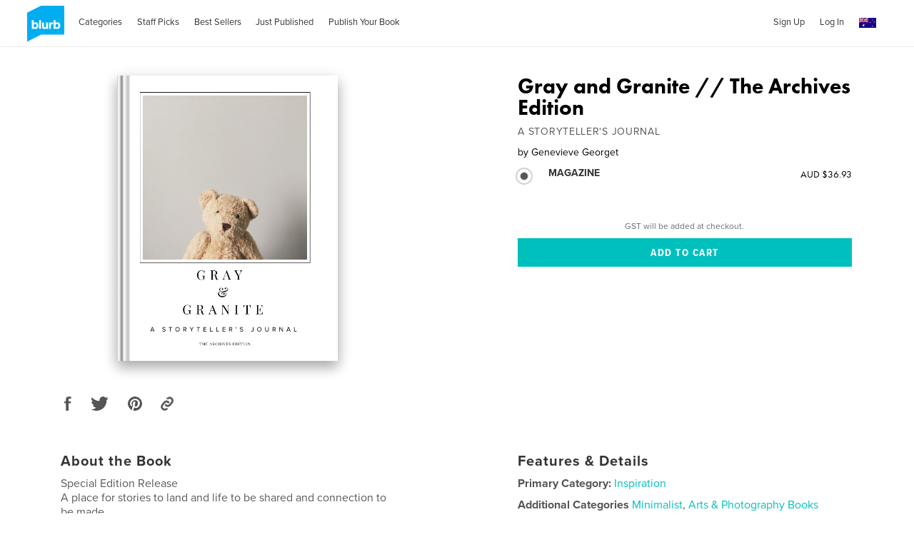

--- FILE ---
content_type: text/html; charset=utf-8
request_url: https://www.google.com/recaptcha/api2/anchor?ar=1&k=6LdYlHUUAAAAAGR0VR_KjlDMfvnnWb2XhZ4cAhOK&co=aHR0cHM6Ly9hdS5ibHVyYi5jb206NDQz&hl=en&v=N67nZn4AqZkNcbeMu4prBgzg&size=invisible&badge=inline&anchor-ms=20000&execute-ms=30000&cb=ko4cnrxywcm1
body_size: 49154
content:
<!DOCTYPE HTML><html dir="ltr" lang="en"><head><meta http-equiv="Content-Type" content="text/html; charset=UTF-8">
<meta http-equiv="X-UA-Compatible" content="IE=edge">
<title>reCAPTCHA</title>
<style type="text/css">
/* cyrillic-ext */
@font-face {
  font-family: 'Roboto';
  font-style: normal;
  font-weight: 400;
  font-stretch: 100%;
  src: url(//fonts.gstatic.com/s/roboto/v48/KFO7CnqEu92Fr1ME7kSn66aGLdTylUAMa3GUBHMdazTgWw.woff2) format('woff2');
  unicode-range: U+0460-052F, U+1C80-1C8A, U+20B4, U+2DE0-2DFF, U+A640-A69F, U+FE2E-FE2F;
}
/* cyrillic */
@font-face {
  font-family: 'Roboto';
  font-style: normal;
  font-weight: 400;
  font-stretch: 100%;
  src: url(//fonts.gstatic.com/s/roboto/v48/KFO7CnqEu92Fr1ME7kSn66aGLdTylUAMa3iUBHMdazTgWw.woff2) format('woff2');
  unicode-range: U+0301, U+0400-045F, U+0490-0491, U+04B0-04B1, U+2116;
}
/* greek-ext */
@font-face {
  font-family: 'Roboto';
  font-style: normal;
  font-weight: 400;
  font-stretch: 100%;
  src: url(//fonts.gstatic.com/s/roboto/v48/KFO7CnqEu92Fr1ME7kSn66aGLdTylUAMa3CUBHMdazTgWw.woff2) format('woff2');
  unicode-range: U+1F00-1FFF;
}
/* greek */
@font-face {
  font-family: 'Roboto';
  font-style: normal;
  font-weight: 400;
  font-stretch: 100%;
  src: url(//fonts.gstatic.com/s/roboto/v48/KFO7CnqEu92Fr1ME7kSn66aGLdTylUAMa3-UBHMdazTgWw.woff2) format('woff2');
  unicode-range: U+0370-0377, U+037A-037F, U+0384-038A, U+038C, U+038E-03A1, U+03A3-03FF;
}
/* math */
@font-face {
  font-family: 'Roboto';
  font-style: normal;
  font-weight: 400;
  font-stretch: 100%;
  src: url(//fonts.gstatic.com/s/roboto/v48/KFO7CnqEu92Fr1ME7kSn66aGLdTylUAMawCUBHMdazTgWw.woff2) format('woff2');
  unicode-range: U+0302-0303, U+0305, U+0307-0308, U+0310, U+0312, U+0315, U+031A, U+0326-0327, U+032C, U+032F-0330, U+0332-0333, U+0338, U+033A, U+0346, U+034D, U+0391-03A1, U+03A3-03A9, U+03B1-03C9, U+03D1, U+03D5-03D6, U+03F0-03F1, U+03F4-03F5, U+2016-2017, U+2034-2038, U+203C, U+2040, U+2043, U+2047, U+2050, U+2057, U+205F, U+2070-2071, U+2074-208E, U+2090-209C, U+20D0-20DC, U+20E1, U+20E5-20EF, U+2100-2112, U+2114-2115, U+2117-2121, U+2123-214F, U+2190, U+2192, U+2194-21AE, U+21B0-21E5, U+21F1-21F2, U+21F4-2211, U+2213-2214, U+2216-22FF, U+2308-230B, U+2310, U+2319, U+231C-2321, U+2336-237A, U+237C, U+2395, U+239B-23B7, U+23D0, U+23DC-23E1, U+2474-2475, U+25AF, U+25B3, U+25B7, U+25BD, U+25C1, U+25CA, U+25CC, U+25FB, U+266D-266F, U+27C0-27FF, U+2900-2AFF, U+2B0E-2B11, U+2B30-2B4C, U+2BFE, U+3030, U+FF5B, U+FF5D, U+1D400-1D7FF, U+1EE00-1EEFF;
}
/* symbols */
@font-face {
  font-family: 'Roboto';
  font-style: normal;
  font-weight: 400;
  font-stretch: 100%;
  src: url(//fonts.gstatic.com/s/roboto/v48/KFO7CnqEu92Fr1ME7kSn66aGLdTylUAMaxKUBHMdazTgWw.woff2) format('woff2');
  unicode-range: U+0001-000C, U+000E-001F, U+007F-009F, U+20DD-20E0, U+20E2-20E4, U+2150-218F, U+2190, U+2192, U+2194-2199, U+21AF, U+21E6-21F0, U+21F3, U+2218-2219, U+2299, U+22C4-22C6, U+2300-243F, U+2440-244A, U+2460-24FF, U+25A0-27BF, U+2800-28FF, U+2921-2922, U+2981, U+29BF, U+29EB, U+2B00-2BFF, U+4DC0-4DFF, U+FFF9-FFFB, U+10140-1018E, U+10190-1019C, U+101A0, U+101D0-101FD, U+102E0-102FB, U+10E60-10E7E, U+1D2C0-1D2D3, U+1D2E0-1D37F, U+1F000-1F0FF, U+1F100-1F1AD, U+1F1E6-1F1FF, U+1F30D-1F30F, U+1F315, U+1F31C, U+1F31E, U+1F320-1F32C, U+1F336, U+1F378, U+1F37D, U+1F382, U+1F393-1F39F, U+1F3A7-1F3A8, U+1F3AC-1F3AF, U+1F3C2, U+1F3C4-1F3C6, U+1F3CA-1F3CE, U+1F3D4-1F3E0, U+1F3ED, U+1F3F1-1F3F3, U+1F3F5-1F3F7, U+1F408, U+1F415, U+1F41F, U+1F426, U+1F43F, U+1F441-1F442, U+1F444, U+1F446-1F449, U+1F44C-1F44E, U+1F453, U+1F46A, U+1F47D, U+1F4A3, U+1F4B0, U+1F4B3, U+1F4B9, U+1F4BB, U+1F4BF, U+1F4C8-1F4CB, U+1F4D6, U+1F4DA, U+1F4DF, U+1F4E3-1F4E6, U+1F4EA-1F4ED, U+1F4F7, U+1F4F9-1F4FB, U+1F4FD-1F4FE, U+1F503, U+1F507-1F50B, U+1F50D, U+1F512-1F513, U+1F53E-1F54A, U+1F54F-1F5FA, U+1F610, U+1F650-1F67F, U+1F687, U+1F68D, U+1F691, U+1F694, U+1F698, U+1F6AD, U+1F6B2, U+1F6B9-1F6BA, U+1F6BC, U+1F6C6-1F6CF, U+1F6D3-1F6D7, U+1F6E0-1F6EA, U+1F6F0-1F6F3, U+1F6F7-1F6FC, U+1F700-1F7FF, U+1F800-1F80B, U+1F810-1F847, U+1F850-1F859, U+1F860-1F887, U+1F890-1F8AD, U+1F8B0-1F8BB, U+1F8C0-1F8C1, U+1F900-1F90B, U+1F93B, U+1F946, U+1F984, U+1F996, U+1F9E9, U+1FA00-1FA6F, U+1FA70-1FA7C, U+1FA80-1FA89, U+1FA8F-1FAC6, U+1FACE-1FADC, U+1FADF-1FAE9, U+1FAF0-1FAF8, U+1FB00-1FBFF;
}
/* vietnamese */
@font-face {
  font-family: 'Roboto';
  font-style: normal;
  font-weight: 400;
  font-stretch: 100%;
  src: url(//fonts.gstatic.com/s/roboto/v48/KFO7CnqEu92Fr1ME7kSn66aGLdTylUAMa3OUBHMdazTgWw.woff2) format('woff2');
  unicode-range: U+0102-0103, U+0110-0111, U+0128-0129, U+0168-0169, U+01A0-01A1, U+01AF-01B0, U+0300-0301, U+0303-0304, U+0308-0309, U+0323, U+0329, U+1EA0-1EF9, U+20AB;
}
/* latin-ext */
@font-face {
  font-family: 'Roboto';
  font-style: normal;
  font-weight: 400;
  font-stretch: 100%;
  src: url(//fonts.gstatic.com/s/roboto/v48/KFO7CnqEu92Fr1ME7kSn66aGLdTylUAMa3KUBHMdazTgWw.woff2) format('woff2');
  unicode-range: U+0100-02BA, U+02BD-02C5, U+02C7-02CC, U+02CE-02D7, U+02DD-02FF, U+0304, U+0308, U+0329, U+1D00-1DBF, U+1E00-1E9F, U+1EF2-1EFF, U+2020, U+20A0-20AB, U+20AD-20C0, U+2113, U+2C60-2C7F, U+A720-A7FF;
}
/* latin */
@font-face {
  font-family: 'Roboto';
  font-style: normal;
  font-weight: 400;
  font-stretch: 100%;
  src: url(//fonts.gstatic.com/s/roboto/v48/KFO7CnqEu92Fr1ME7kSn66aGLdTylUAMa3yUBHMdazQ.woff2) format('woff2');
  unicode-range: U+0000-00FF, U+0131, U+0152-0153, U+02BB-02BC, U+02C6, U+02DA, U+02DC, U+0304, U+0308, U+0329, U+2000-206F, U+20AC, U+2122, U+2191, U+2193, U+2212, U+2215, U+FEFF, U+FFFD;
}
/* cyrillic-ext */
@font-face {
  font-family: 'Roboto';
  font-style: normal;
  font-weight: 500;
  font-stretch: 100%;
  src: url(//fonts.gstatic.com/s/roboto/v48/KFO7CnqEu92Fr1ME7kSn66aGLdTylUAMa3GUBHMdazTgWw.woff2) format('woff2');
  unicode-range: U+0460-052F, U+1C80-1C8A, U+20B4, U+2DE0-2DFF, U+A640-A69F, U+FE2E-FE2F;
}
/* cyrillic */
@font-face {
  font-family: 'Roboto';
  font-style: normal;
  font-weight: 500;
  font-stretch: 100%;
  src: url(//fonts.gstatic.com/s/roboto/v48/KFO7CnqEu92Fr1ME7kSn66aGLdTylUAMa3iUBHMdazTgWw.woff2) format('woff2');
  unicode-range: U+0301, U+0400-045F, U+0490-0491, U+04B0-04B1, U+2116;
}
/* greek-ext */
@font-face {
  font-family: 'Roboto';
  font-style: normal;
  font-weight: 500;
  font-stretch: 100%;
  src: url(//fonts.gstatic.com/s/roboto/v48/KFO7CnqEu92Fr1ME7kSn66aGLdTylUAMa3CUBHMdazTgWw.woff2) format('woff2');
  unicode-range: U+1F00-1FFF;
}
/* greek */
@font-face {
  font-family: 'Roboto';
  font-style: normal;
  font-weight: 500;
  font-stretch: 100%;
  src: url(//fonts.gstatic.com/s/roboto/v48/KFO7CnqEu92Fr1ME7kSn66aGLdTylUAMa3-UBHMdazTgWw.woff2) format('woff2');
  unicode-range: U+0370-0377, U+037A-037F, U+0384-038A, U+038C, U+038E-03A1, U+03A3-03FF;
}
/* math */
@font-face {
  font-family: 'Roboto';
  font-style: normal;
  font-weight: 500;
  font-stretch: 100%;
  src: url(//fonts.gstatic.com/s/roboto/v48/KFO7CnqEu92Fr1ME7kSn66aGLdTylUAMawCUBHMdazTgWw.woff2) format('woff2');
  unicode-range: U+0302-0303, U+0305, U+0307-0308, U+0310, U+0312, U+0315, U+031A, U+0326-0327, U+032C, U+032F-0330, U+0332-0333, U+0338, U+033A, U+0346, U+034D, U+0391-03A1, U+03A3-03A9, U+03B1-03C9, U+03D1, U+03D5-03D6, U+03F0-03F1, U+03F4-03F5, U+2016-2017, U+2034-2038, U+203C, U+2040, U+2043, U+2047, U+2050, U+2057, U+205F, U+2070-2071, U+2074-208E, U+2090-209C, U+20D0-20DC, U+20E1, U+20E5-20EF, U+2100-2112, U+2114-2115, U+2117-2121, U+2123-214F, U+2190, U+2192, U+2194-21AE, U+21B0-21E5, U+21F1-21F2, U+21F4-2211, U+2213-2214, U+2216-22FF, U+2308-230B, U+2310, U+2319, U+231C-2321, U+2336-237A, U+237C, U+2395, U+239B-23B7, U+23D0, U+23DC-23E1, U+2474-2475, U+25AF, U+25B3, U+25B7, U+25BD, U+25C1, U+25CA, U+25CC, U+25FB, U+266D-266F, U+27C0-27FF, U+2900-2AFF, U+2B0E-2B11, U+2B30-2B4C, U+2BFE, U+3030, U+FF5B, U+FF5D, U+1D400-1D7FF, U+1EE00-1EEFF;
}
/* symbols */
@font-face {
  font-family: 'Roboto';
  font-style: normal;
  font-weight: 500;
  font-stretch: 100%;
  src: url(//fonts.gstatic.com/s/roboto/v48/KFO7CnqEu92Fr1ME7kSn66aGLdTylUAMaxKUBHMdazTgWw.woff2) format('woff2');
  unicode-range: U+0001-000C, U+000E-001F, U+007F-009F, U+20DD-20E0, U+20E2-20E4, U+2150-218F, U+2190, U+2192, U+2194-2199, U+21AF, U+21E6-21F0, U+21F3, U+2218-2219, U+2299, U+22C4-22C6, U+2300-243F, U+2440-244A, U+2460-24FF, U+25A0-27BF, U+2800-28FF, U+2921-2922, U+2981, U+29BF, U+29EB, U+2B00-2BFF, U+4DC0-4DFF, U+FFF9-FFFB, U+10140-1018E, U+10190-1019C, U+101A0, U+101D0-101FD, U+102E0-102FB, U+10E60-10E7E, U+1D2C0-1D2D3, U+1D2E0-1D37F, U+1F000-1F0FF, U+1F100-1F1AD, U+1F1E6-1F1FF, U+1F30D-1F30F, U+1F315, U+1F31C, U+1F31E, U+1F320-1F32C, U+1F336, U+1F378, U+1F37D, U+1F382, U+1F393-1F39F, U+1F3A7-1F3A8, U+1F3AC-1F3AF, U+1F3C2, U+1F3C4-1F3C6, U+1F3CA-1F3CE, U+1F3D4-1F3E0, U+1F3ED, U+1F3F1-1F3F3, U+1F3F5-1F3F7, U+1F408, U+1F415, U+1F41F, U+1F426, U+1F43F, U+1F441-1F442, U+1F444, U+1F446-1F449, U+1F44C-1F44E, U+1F453, U+1F46A, U+1F47D, U+1F4A3, U+1F4B0, U+1F4B3, U+1F4B9, U+1F4BB, U+1F4BF, U+1F4C8-1F4CB, U+1F4D6, U+1F4DA, U+1F4DF, U+1F4E3-1F4E6, U+1F4EA-1F4ED, U+1F4F7, U+1F4F9-1F4FB, U+1F4FD-1F4FE, U+1F503, U+1F507-1F50B, U+1F50D, U+1F512-1F513, U+1F53E-1F54A, U+1F54F-1F5FA, U+1F610, U+1F650-1F67F, U+1F687, U+1F68D, U+1F691, U+1F694, U+1F698, U+1F6AD, U+1F6B2, U+1F6B9-1F6BA, U+1F6BC, U+1F6C6-1F6CF, U+1F6D3-1F6D7, U+1F6E0-1F6EA, U+1F6F0-1F6F3, U+1F6F7-1F6FC, U+1F700-1F7FF, U+1F800-1F80B, U+1F810-1F847, U+1F850-1F859, U+1F860-1F887, U+1F890-1F8AD, U+1F8B0-1F8BB, U+1F8C0-1F8C1, U+1F900-1F90B, U+1F93B, U+1F946, U+1F984, U+1F996, U+1F9E9, U+1FA00-1FA6F, U+1FA70-1FA7C, U+1FA80-1FA89, U+1FA8F-1FAC6, U+1FACE-1FADC, U+1FADF-1FAE9, U+1FAF0-1FAF8, U+1FB00-1FBFF;
}
/* vietnamese */
@font-face {
  font-family: 'Roboto';
  font-style: normal;
  font-weight: 500;
  font-stretch: 100%;
  src: url(//fonts.gstatic.com/s/roboto/v48/KFO7CnqEu92Fr1ME7kSn66aGLdTylUAMa3OUBHMdazTgWw.woff2) format('woff2');
  unicode-range: U+0102-0103, U+0110-0111, U+0128-0129, U+0168-0169, U+01A0-01A1, U+01AF-01B0, U+0300-0301, U+0303-0304, U+0308-0309, U+0323, U+0329, U+1EA0-1EF9, U+20AB;
}
/* latin-ext */
@font-face {
  font-family: 'Roboto';
  font-style: normal;
  font-weight: 500;
  font-stretch: 100%;
  src: url(//fonts.gstatic.com/s/roboto/v48/KFO7CnqEu92Fr1ME7kSn66aGLdTylUAMa3KUBHMdazTgWw.woff2) format('woff2');
  unicode-range: U+0100-02BA, U+02BD-02C5, U+02C7-02CC, U+02CE-02D7, U+02DD-02FF, U+0304, U+0308, U+0329, U+1D00-1DBF, U+1E00-1E9F, U+1EF2-1EFF, U+2020, U+20A0-20AB, U+20AD-20C0, U+2113, U+2C60-2C7F, U+A720-A7FF;
}
/* latin */
@font-face {
  font-family: 'Roboto';
  font-style: normal;
  font-weight: 500;
  font-stretch: 100%;
  src: url(//fonts.gstatic.com/s/roboto/v48/KFO7CnqEu92Fr1ME7kSn66aGLdTylUAMa3yUBHMdazQ.woff2) format('woff2');
  unicode-range: U+0000-00FF, U+0131, U+0152-0153, U+02BB-02BC, U+02C6, U+02DA, U+02DC, U+0304, U+0308, U+0329, U+2000-206F, U+20AC, U+2122, U+2191, U+2193, U+2212, U+2215, U+FEFF, U+FFFD;
}
/* cyrillic-ext */
@font-face {
  font-family: 'Roboto';
  font-style: normal;
  font-weight: 900;
  font-stretch: 100%;
  src: url(//fonts.gstatic.com/s/roboto/v48/KFO7CnqEu92Fr1ME7kSn66aGLdTylUAMa3GUBHMdazTgWw.woff2) format('woff2');
  unicode-range: U+0460-052F, U+1C80-1C8A, U+20B4, U+2DE0-2DFF, U+A640-A69F, U+FE2E-FE2F;
}
/* cyrillic */
@font-face {
  font-family: 'Roboto';
  font-style: normal;
  font-weight: 900;
  font-stretch: 100%;
  src: url(//fonts.gstatic.com/s/roboto/v48/KFO7CnqEu92Fr1ME7kSn66aGLdTylUAMa3iUBHMdazTgWw.woff2) format('woff2');
  unicode-range: U+0301, U+0400-045F, U+0490-0491, U+04B0-04B1, U+2116;
}
/* greek-ext */
@font-face {
  font-family: 'Roboto';
  font-style: normal;
  font-weight: 900;
  font-stretch: 100%;
  src: url(//fonts.gstatic.com/s/roboto/v48/KFO7CnqEu92Fr1ME7kSn66aGLdTylUAMa3CUBHMdazTgWw.woff2) format('woff2');
  unicode-range: U+1F00-1FFF;
}
/* greek */
@font-face {
  font-family: 'Roboto';
  font-style: normal;
  font-weight: 900;
  font-stretch: 100%;
  src: url(//fonts.gstatic.com/s/roboto/v48/KFO7CnqEu92Fr1ME7kSn66aGLdTylUAMa3-UBHMdazTgWw.woff2) format('woff2');
  unicode-range: U+0370-0377, U+037A-037F, U+0384-038A, U+038C, U+038E-03A1, U+03A3-03FF;
}
/* math */
@font-face {
  font-family: 'Roboto';
  font-style: normal;
  font-weight: 900;
  font-stretch: 100%;
  src: url(//fonts.gstatic.com/s/roboto/v48/KFO7CnqEu92Fr1ME7kSn66aGLdTylUAMawCUBHMdazTgWw.woff2) format('woff2');
  unicode-range: U+0302-0303, U+0305, U+0307-0308, U+0310, U+0312, U+0315, U+031A, U+0326-0327, U+032C, U+032F-0330, U+0332-0333, U+0338, U+033A, U+0346, U+034D, U+0391-03A1, U+03A3-03A9, U+03B1-03C9, U+03D1, U+03D5-03D6, U+03F0-03F1, U+03F4-03F5, U+2016-2017, U+2034-2038, U+203C, U+2040, U+2043, U+2047, U+2050, U+2057, U+205F, U+2070-2071, U+2074-208E, U+2090-209C, U+20D0-20DC, U+20E1, U+20E5-20EF, U+2100-2112, U+2114-2115, U+2117-2121, U+2123-214F, U+2190, U+2192, U+2194-21AE, U+21B0-21E5, U+21F1-21F2, U+21F4-2211, U+2213-2214, U+2216-22FF, U+2308-230B, U+2310, U+2319, U+231C-2321, U+2336-237A, U+237C, U+2395, U+239B-23B7, U+23D0, U+23DC-23E1, U+2474-2475, U+25AF, U+25B3, U+25B7, U+25BD, U+25C1, U+25CA, U+25CC, U+25FB, U+266D-266F, U+27C0-27FF, U+2900-2AFF, U+2B0E-2B11, U+2B30-2B4C, U+2BFE, U+3030, U+FF5B, U+FF5D, U+1D400-1D7FF, U+1EE00-1EEFF;
}
/* symbols */
@font-face {
  font-family: 'Roboto';
  font-style: normal;
  font-weight: 900;
  font-stretch: 100%;
  src: url(//fonts.gstatic.com/s/roboto/v48/KFO7CnqEu92Fr1ME7kSn66aGLdTylUAMaxKUBHMdazTgWw.woff2) format('woff2');
  unicode-range: U+0001-000C, U+000E-001F, U+007F-009F, U+20DD-20E0, U+20E2-20E4, U+2150-218F, U+2190, U+2192, U+2194-2199, U+21AF, U+21E6-21F0, U+21F3, U+2218-2219, U+2299, U+22C4-22C6, U+2300-243F, U+2440-244A, U+2460-24FF, U+25A0-27BF, U+2800-28FF, U+2921-2922, U+2981, U+29BF, U+29EB, U+2B00-2BFF, U+4DC0-4DFF, U+FFF9-FFFB, U+10140-1018E, U+10190-1019C, U+101A0, U+101D0-101FD, U+102E0-102FB, U+10E60-10E7E, U+1D2C0-1D2D3, U+1D2E0-1D37F, U+1F000-1F0FF, U+1F100-1F1AD, U+1F1E6-1F1FF, U+1F30D-1F30F, U+1F315, U+1F31C, U+1F31E, U+1F320-1F32C, U+1F336, U+1F378, U+1F37D, U+1F382, U+1F393-1F39F, U+1F3A7-1F3A8, U+1F3AC-1F3AF, U+1F3C2, U+1F3C4-1F3C6, U+1F3CA-1F3CE, U+1F3D4-1F3E0, U+1F3ED, U+1F3F1-1F3F3, U+1F3F5-1F3F7, U+1F408, U+1F415, U+1F41F, U+1F426, U+1F43F, U+1F441-1F442, U+1F444, U+1F446-1F449, U+1F44C-1F44E, U+1F453, U+1F46A, U+1F47D, U+1F4A3, U+1F4B0, U+1F4B3, U+1F4B9, U+1F4BB, U+1F4BF, U+1F4C8-1F4CB, U+1F4D6, U+1F4DA, U+1F4DF, U+1F4E3-1F4E6, U+1F4EA-1F4ED, U+1F4F7, U+1F4F9-1F4FB, U+1F4FD-1F4FE, U+1F503, U+1F507-1F50B, U+1F50D, U+1F512-1F513, U+1F53E-1F54A, U+1F54F-1F5FA, U+1F610, U+1F650-1F67F, U+1F687, U+1F68D, U+1F691, U+1F694, U+1F698, U+1F6AD, U+1F6B2, U+1F6B9-1F6BA, U+1F6BC, U+1F6C6-1F6CF, U+1F6D3-1F6D7, U+1F6E0-1F6EA, U+1F6F0-1F6F3, U+1F6F7-1F6FC, U+1F700-1F7FF, U+1F800-1F80B, U+1F810-1F847, U+1F850-1F859, U+1F860-1F887, U+1F890-1F8AD, U+1F8B0-1F8BB, U+1F8C0-1F8C1, U+1F900-1F90B, U+1F93B, U+1F946, U+1F984, U+1F996, U+1F9E9, U+1FA00-1FA6F, U+1FA70-1FA7C, U+1FA80-1FA89, U+1FA8F-1FAC6, U+1FACE-1FADC, U+1FADF-1FAE9, U+1FAF0-1FAF8, U+1FB00-1FBFF;
}
/* vietnamese */
@font-face {
  font-family: 'Roboto';
  font-style: normal;
  font-weight: 900;
  font-stretch: 100%;
  src: url(//fonts.gstatic.com/s/roboto/v48/KFO7CnqEu92Fr1ME7kSn66aGLdTylUAMa3OUBHMdazTgWw.woff2) format('woff2');
  unicode-range: U+0102-0103, U+0110-0111, U+0128-0129, U+0168-0169, U+01A0-01A1, U+01AF-01B0, U+0300-0301, U+0303-0304, U+0308-0309, U+0323, U+0329, U+1EA0-1EF9, U+20AB;
}
/* latin-ext */
@font-face {
  font-family: 'Roboto';
  font-style: normal;
  font-weight: 900;
  font-stretch: 100%;
  src: url(//fonts.gstatic.com/s/roboto/v48/KFO7CnqEu92Fr1ME7kSn66aGLdTylUAMa3KUBHMdazTgWw.woff2) format('woff2');
  unicode-range: U+0100-02BA, U+02BD-02C5, U+02C7-02CC, U+02CE-02D7, U+02DD-02FF, U+0304, U+0308, U+0329, U+1D00-1DBF, U+1E00-1E9F, U+1EF2-1EFF, U+2020, U+20A0-20AB, U+20AD-20C0, U+2113, U+2C60-2C7F, U+A720-A7FF;
}
/* latin */
@font-face {
  font-family: 'Roboto';
  font-style: normal;
  font-weight: 900;
  font-stretch: 100%;
  src: url(//fonts.gstatic.com/s/roboto/v48/KFO7CnqEu92Fr1ME7kSn66aGLdTylUAMa3yUBHMdazQ.woff2) format('woff2');
  unicode-range: U+0000-00FF, U+0131, U+0152-0153, U+02BB-02BC, U+02C6, U+02DA, U+02DC, U+0304, U+0308, U+0329, U+2000-206F, U+20AC, U+2122, U+2191, U+2193, U+2212, U+2215, U+FEFF, U+FFFD;
}

</style>
<link rel="stylesheet" type="text/css" href="https://www.gstatic.com/recaptcha/releases/N67nZn4AqZkNcbeMu4prBgzg/styles__ltr.css">
<script nonce="piAlev_1tzpJLK1cSU7HQA" type="text/javascript">window['__recaptcha_api'] = 'https://www.google.com/recaptcha/api2/';</script>
<script type="text/javascript" src="https://www.gstatic.com/recaptcha/releases/N67nZn4AqZkNcbeMu4prBgzg/recaptcha__en.js" nonce="piAlev_1tzpJLK1cSU7HQA">
      
    </script></head>
<body><div id="rc-anchor-alert" class="rc-anchor-alert"></div>
<input type="hidden" id="recaptcha-token" value="[base64]">
<script type="text/javascript" nonce="piAlev_1tzpJLK1cSU7HQA">
      recaptcha.anchor.Main.init("[\x22ainput\x22,[\x22bgdata\x22,\x22\x22,\[base64]/[base64]/MjU1Ong/[base64]/[base64]/[base64]/[base64]/[base64]/[base64]/[base64]/[base64]/[base64]/[base64]/[base64]/[base64]/[base64]/[base64]/[base64]\\u003d\x22,\[base64]\x22,\x22FMKnYw7DmMKlK13CrsK9JMOBJlDDvsKHw7ZoBcKXw5N4wprDoE1nw77Ct0DDmF/Ck8K9w7PClCZWMMOCw44pXwXCh8KXI3Q1w60qG8OPcAd8QsOcwpN1VMKWw6vDnl/[base64]/wqrCpsOxw5PDuMO3w55Yw4nDgcKRwpJSw5/DnMOXwp7CtcOMSAg3w6PCjsOhw4XDuhgPNA9Ew4/DjcOnIG/[base64]/CqiXCiADDiW01w5/DmcKzKjIew4gtfMO9wqwqY8O5YkxnQMOIB8OFSMOBwrTCnGzCiGwuB8O4AQjCqsK+wrLDv2Vtwo59HsODF8Ofw7HDjA5sw4HDqmBGw6DCmMK8wrDDrcOzwonCnVzDtyhHw5/Ctw/Co8KAG0YBw5nDpMKFPnbCuMKtw4UWOlTDvnTCnMKvwrLCmyshwrPCuhfCpMOxw54qwo4Hw7/DqxMeFsKCw7bDj2grP8OfZcKJDQ7DisKMcizCgcKkw5crwokyLQHCisOswoc/R8OQwqA/[base64]/fMOFb8Owwr/CpRXCncKwcsOtwpHDs01cBxjCsQvDisKuwpt6woLCrsOEwrLDgQrDi8K0w6DCmkonwqnCkSPDtsKkECICAT3Dv8OxViPDtsOSwoRqw7/CpnI8w6Jsw4zCuSfCh8OSwr3CgcOKGMOuK8OKdcOkCcKCw6AKfsOHw7LDrVl7fcOtGcK4TcOQGcODGTXCvMKLwrMlXy7CuRbDo8O5w7vCoxE1wo96wqvDoDzColZWworDkcKKwqrDr1x4w51lP8KSCsOnwoBzacKUF2smw7DCnRnDi8KDw5cMG8KQFRMkwqQDwpI2KA/DlAYYw7wXw6kTw63CvFXCoFxuw6/Dpj91IETCgWlmwobChlXDnEzDrsK3TkUCw4jCpjbDjRbDgsKTw7TCjcOHwq5twoZ/HDzDr3pCw7jCu8KODcKPwrTChsKawrkRCcOZH8KqwqBPw4U9UygpQzTDn8OHw5TDpibCgX7DrUXDk20qRVwbSQrCssKlNHMnw7LCkMKpwrhhI8OfwqJOayXCokk1w4jCksOKw7LDgAwcJzPCk2w/wpksMcOvwqbCgzbCjsOjw6QfwrdNwrw0w4oQwonCocONw7/[base64]/[base64]/DrsKcw4bCmgInw4cKTMK9AWvCuRXDhEQpwpECHlckKMKjwpFkIFsycFbCli/CusKkJ8KgZEjCvB4Yw7V8w4bCtmNqw5Y/[base64]/CrFJxwpPCi8KUPGvDosOrw50hIcKjD2gVPsOPA8Kqw6TDhjccfMOOM8OUw4fCrEbCsMOsccKQAB/DhMO5O8Kbw6hCVAg7Q8KlFcOhw5TCqMKrwrxNd8OxdsOKw65Qw6DDnsKXGU3DlCM/wohzV0Nww7zDnhbCocOVeGpmwo0LH1bDg8O4wrnChcOtw7bCqMKdwrPDvQQ5wpDCrkvCnMKGwog0QSLCmsOqwqLCp8Kpwp5pwo/DjTwPVWrDqCTCvUwCbnvDmggqwqHChjQuM8OmMXxsXsKvwqTDisOaw7TDuxwoHsKSVsK9JcOhw4M2EsK0AcK1wobDtlzCtcO8wrNHwr/CiS4HTFDCmsOIwptYHHstw7Qvw6ovCMKNwofDgl5CwqEAbxzCqcK7w4wLwoDDl8KjGsO8XAp/[base64]/RWtGw6TCtsKnw77DvMKrU3TCnzELOMOkS8KWRsOEw5BEJi/[base64]/[base64]/w4g3OVLCkcKeHMKTRCTCmi/DhsOpeRF6KULCssKHw6kTwoMLZsKDf8O4wp3CtMOwTksYwr5GfsOuJsKww5TChHEbAsKNwp8wEjw7UMO6w6DCqUHDt8Oiw7vDh8KYw7fCmsKEI8OBeD0NU0/DtsK/w4UJbsOyw5TCpT7CqsOUw4DCpsK0w4DDjsKlw7fCk8KtwocWw7Frw6jCisKjaCfDqcOHBW1jwowGXgs5wqvCmEnCtUnDh8Oew5YwRWHCgC1pw6fCk1LDp8OyVMK8Y8KNVzvCn8KKf3TDg0wbZ8KvX8ORw64mw5ljDihfwrMhw6ova8OHCcK7wqcoDcO/w6fCtsK4Ly90w6J3w4fDrDF1w77Dv8KuHxvDkcKdw6Q2LMOiTMKqwo3DjcKMD8OGUAdhwpQ0f8OWfsKxwovDtgV8wqNAGDgbwpPDrcKdKsO6wpwawoTDmMOywo/CngJcNMKdScO+JBfDnHDCmMO1worDvsKQwpvDkMOBJn5dwpViRgB1W8OBVATCgsOde8KXU8Ktw5LCgUDDoioWwrZ0wplCwo/[base64]/woHDm8Olwqctw4PCkAEbw7TCosOFw5XDosO0woXCtMKIFMKpD8K5YVsbWMO3P8KWJcO/w70/[base64]/Cmmprw6klPChVw7DDlcOdwpfCs0vDoR9NVsKUKMOHwqDDrsOqw5kDHGRzRl0dbcOhasKMdcOwDkbCkMOTScKrCsKFwpnDhD7CvQ4rPno+w5PDu8OWFRHCvcKHLUHCv8OsZi/DoCPDp1/DtxrCvMKGw40Cw7fCkVZJcmPDkcOobMK9w7VsVFjCrcKYPjpZwqMVIRg0LVgWw7nClMOgwpRfwr/[base64]/Dk8O4wrM2ecKOPzTCtCDDllLCqE/Ch0hawq8fa2kaQsO/w7nDolvDv3ESw5XDshrDi8OkW8OEwrR3woTCv8K9wq8SwqLCjMKBw5JcwolzwonDl8O+wp/ClyHCnT7Cm8OgNxjCr8KNLMOMwpbCpXDDrcKpw4l1W8O7w60LL8KZc8KDwqIGL8KCw4/[base64]/DnMO9RsKUczY/wqfDk03DslcQBDzDk8KCwrpiw4Z0wp/CjW/[base64]/DqcOvK0TCuMKDfjbCjMOXUhsmw5LCtHrDmMKAdMKiHDTCtsKSwrzDlcKXwo7Cp3hfTyVUfcKNTExhwpR4WsOkwplvNVhPw5/CuzksOzJRw5nDgcOtMsOjw65vwoZzwoInwqDDry18DSUIPwtEXUvCr8OAHzYPIknDgkvDmAbDpcOfFnV1ERIHZsKpwoHDpX59YAd2w6LClsOiIMOVw44TYMOPC0dXE0vCocK8IC7Ckmlra8O7w6HCmcKQTcOdLcOhcibDjsOjw4TDvy/DrDl7FcO+w7jDgMKOw7Maw4Bbw6bDnX/CjWsqIcOTwofCiMKqLRpnK8KQw417wpHDlwnCisKMSB0yw5cNwrl/fcKPTAM3esOkV8Onw4vCmwJZwqx2wrvDp05DwoMHw43DkcKuKcKpwqLCtzJMwq8WLBIPwrbDhcO9w53Cj8OCVlXDqm7CnMKAaCAtMX/DksKPAMObFT0xPRgSOGXDpMO9EHsRIH9awofDoCrDg8Kxw7RIwr3CnUYXw641w4pEBGvCq8KlUMOtwoPDhsOfRMOeTsK3Oz9FYitlLW9fwprDpzXClxx3EDfDlsKbCV/Di8KPXFPCrTB/asKpYlbDn8OWwrzCrGABesOPVsOuwo0KwozCqcOOeCIYwrPDoMO0wrMvNz3CucKxwo1Fw5vDm8KKPMOgcmdmwozCgcKPwrJmwqDDgk7DtRlUbsKgwqhiB2oKQ8KWRsOow5TDscKfw4/CucKAwqpqw4bCrcOoAMKeU8OZQUfCscOwwoRCwqcpwrsGBynCiyjDrgotOsKGNXjDh8KGB8K4RyfCusODQcOXSFvCvcOSYy/DminDnMOaHsKKFjnDt8KYRElNLXN6AcOTAWFJw6J8BMO6w6hZw53CtEY/wovChMKAw7LDosK5P8KgdjQeNzovaw/Dp8OjJ2toE8KhambDs8KiwrjDszcKwr7CucKpXjM/w6hBLMKSZMKrYT/ChcK8wo4RDWHDpcOYN8Kgw78Wwr3DuifCkDPDlitRw54BwoDCicOuw5Y6f23DsMOow5bDox5bw7rDucOVIcKVw5bCoDzDrsOkwozCj8K+wqzDkcO8wpbDlHHDuMKuw6QqTCZMwoDClcOhw4DDt1ITFTPCmXhiB8KdGMOkw5rDtMKFwrRfwqF9UMODLh3DiRXDgF/DnsKLC8OWw71HHsO6XcO8wpzDqcO7BMOuQsKqw6vCqR9rU8KwQW/ClH7DulLDo24Sw5YnP1zDkMKowq7DmcOuAMOXGsOjRcKxSsOmHFlpwpUbSWh6wonCsMORcCPDvcKrIMOTwqUQwr4Xd8OfwrnDmMKae8KUEB7Dt8OIJilJFBDCpQpPw7sYwpjCssK/RcKDbcKFwohXwrpLMlBLLFLDoMO+wp3DicKtWkhGBMOOKCUPw4ZWOnRgRcOkQsOUK1LChjrClgVhwqrConvCkF/CliRmwppgVWxFKsOgYsOxECtSfTJNRsO0wpfDtjTDlsOBwpTDrHPCpcKWwrUoDVLCpMK0TsKFLHJ9w70swpDCvMKqwpHCq8KWw5N5UcOaw5tDbMO6EUR+dEzDt3vChhDCs8KCwrjCicK/[base64]/EMOfwpQWb8KdwpQCwodVZMKzw6NQw4LDkU5VwqjDkcKSWX7CnwFmBjzCn8OhRcOQw6HCncOdwohVIy/Dv8KSw6vCuMKsd8KULlzCqVlQw6Qow7DCucKIwojCkMKMXcK0w4xawpIEw5HCi8Owa0pvbWlxw4xzwqAhwp/Cv8K6w7/DpCzDgkLDhsK5CAPClcKhAcOpSsKYZMKwbHjDjsOEwohiwpzCpVY0KR/CrcOVw4khV8OAZQ/CkUHDsnMXwrdCYBZUwoxtacOnGlvCjFDCvcO+wq0uwpNjw5nDuG7CqsKAw6Z6w7Ncw7NFwp0OVS/CocKvwp0bIcKUacOZwq1fczhtDjIDJMK7w5Ukw6/Dm1AcwpvDukcVUsOtOcKLWsKGZMK/w456FsK4w6ovwoHDhwYcwrM8PcKHwoxyAwFAw7IZEzPDjGwBw4NaK8OiwqnCmcKQGnhowpZRDDHCgh/Ds8Ksw7o8wrx6w6/[base64]/DqcK7J8KWwrrDpkDCsTcTAsOmGgbDuVXCtUAGYlPCp8K3woEZw4BeXMOSEibClcOHwpzDr8OAHxvDscKMw5oBwqNMJE5sCsOgflBVwq/CocKidzIxX0NaB8KeScO2AQfDsBwrQ8OiO8OlZ1w5w6LCoMK+b8OGw5t3VV/Dg0lnYGPDosObwrvCvyjCnR/Dtk7CrsOpNwx3ScKETCBhwrA8wrzCv8K9BMKdKMO5Kw9UwrTCgXgPG8K6w5/CnMODCsKkw5TCmcOxFi4iYsOkQcOswo/DpSnDh8OrXzLCl8OKD3rCm8OjfG04wqRLw7g5w4PCokbDksObw74qdMOrCsOOFMKdE8KucsO0ZsOmOcO2w7RDwq4CwrBDwrNeBcOITxzCtMOBbBJnHgdxEsKQU8KwRMOywopWazHCnzbCggDDqcO+w6ggWhXDssK+wpjCmcO5wpvDt8O1w5ZnQsK/MREEwr3Dj8OrWynCmF4vScKEPWfDnsK9wpdpNcKKwqFrw7TChcO3MygUwpvCjMKrPmwPw7jDsh/DhHLDp8O+IMOJPXQLw7nDjn3DjDDDqG9rwrZKa8OQw7HDmUwdwrNPw5EaGsOmw4I3RRvDpyPDt8K1wpR+DsKjw5BPw4VXwr5/w51Swr04w63CuMK7LnXCvlJ4w7w2wpDDrXHDiFU4w5NZwqB3w5swwoHDhwUQbcKQecOpw7rCgcOIw7N6woHDlcOjwo7DhlUCwpcJw43Dgg7CulnDjHnCtFDCl8O2wrPDucO/[base64]/[base64]/wo0/wp0fF8O/UcKXw6rDjyINVsOGO8KMw7PDo8OfSn5hw47DglzDniXCii1ZG1EkIRbDnsORKAkMwoPCqGjCrV3Cm8KbwqzDrMKsVRHCnBjCmjNPQ3TCpWzCpxbCv8K0SR/Dp8KPwrXDkFZOw6Z6w4TCtw3Ct8KsHsONw5fDssO8wrjCtRBSw4XDpgJVw4HCpMOCwq3Dnl4xwp/CrVPDvsK+LcKcw4LCjW0Xw71Yd2TCncKiwpEDwrdCWmVjwrPDv0R9wqV9worDsxMQPQw+w5ofwpbCiXoVw7lcw6bDs1bChsOnFMO1w6fDgcKqfsOsw7c2UMKrw6IcwrM5w7bDlcOEW0IBwp/CocO2wqc9w5fCpzXDvcKWKxvDnBVBwpzCi8K0w5Riw5sARsKRYQ5VDHFDCcKZAcONwpFvUDXClcO/VlXDrcOMwqbDtcK0w7MhUsKIHMO0SsOXQU4mw7sUFT3CjsKPw4BJw7U7fxJjwr/DtwjDqsOaw4FqwoxmSMKSTMO8w4k/w74Gw4DDgxzCp8OJADxfw47DnEzCuUTCsHPDpArDuj3CtcOMwoF5TMKQcW59eMKXCsKsQT9bKVnCvSHDqcKPw4HClAEJwoIMU1YGw6Quw6hKwozCjELCl3dJwoAbQzHDhsKfw73CpcKhL1Rec8KeB3c/w5tNaMKIacOsf8Kjw61ww4jDl8KIw6Rcw6QoS8KIw4jCmE3Drgo6w5PCrsOOAMKawq9GNFXCqD/CvcKCHMO3PcK2MAPDoms6EcKGw4bCusO3wpsSw5nCkMKDCcObF0hlHMKAFSlrXWfCssKew591wrHDtgzCq8KBRMKtw4M+XMKpwozCrMOEWTXDvB3CtsO4R8Kfw5PCsCXCijUELsO2MMKPwqPDj2PDkcKzwqTDvcKuwr8lWyHCvsOwNFcIUcO7wr0/w7AZwpXCmU0bwrx7w4zDvBErCG4uDn7CmMKweMKIYCQvwqF1Y8OhwpInUsKEwrorw6PDnUJfWsKuKi9tZ8KTfVrCjHHCg8K+dwzDkxEjwrFUVgQTw5XDoiPCmX5zQGUow7DDuTVrwq9Swq1/w5I5B8Olw4HDkT7Cr8OJw5/DnMK0w7taf8Oxwo8Ew4Zzwo8/dcO1GcOSw5/CgMK4w7HDqkfCrMOYwoTDqcKww49sYk45wqvChWzDocKCcj5aScO9UyVhw4zDoMOOw7PDvDRQwp4fw5BMwp7Dp8KGKHcww7rDqcOjXcKZw6NLOjLCjcOHFjMzw7BnEcOqwrLCmBnChHvDhsOfNUHCs8Kiw5PDmMKhY0LCr8KTw5koaB/CpcOlw4UNwoLCoHAgV1vDsHHCjcKOclnCj8KAdAJfPMODBcK/[base64]/[base64]/CkwjDsMOHFXDDpTJrw7vDh8Odw4R3EGPDr8KFw7lqwpNJXR/Ct11tw53CqWFYw7Mtw4fCpwnDlcKpf0ACwrslwoduRMOTw6JEw5bDosKnUBEtaXwpbhMtSRnDn8OTKl9pw5bDisOQw4PCl8Osw4xAw4PCgMOywrDDo8OzEUBWw7l1WsKVw5/DjBfDg8O5w6w1woFpAsOFKsKWcUjCssKiwrXDhWZxQh86w74WU8KWw7zCocKmeWljwpV3IsOAL2jDocKcwrhZMMOhbHnCncKSG8K2AXsaHsKjPS05AS0VwqTDoMOGc8O/[base64]/DvAjCr8OBwpTDlHLDgMOuGcOWVMOzNGkCwrgOOgomw5Mhwq/DlcOQwqBfcV3Dt8Ohwp3Cs0XDicOhw7ltZsOaw5h1WMOeOifCtwQZwp1RclHDiwXCsgbCrMOZK8KDT1rDssOmw7bDsmBdw5rCvcKFwp/[base64]/CtsOdw7DCmgDCusKxEsKOw6Iow6XDlMORw7NQDcOAK8Ogw43CtgYxBh3Chn3CqFvDksOMc8O1MQEfw7JPI07Ci8KJHsKew4kXw7o/[base64]/DnMOVQ8OoMCvDsA47wqlqw4Z0b8Onw73CnDB7w5YMHxcxwp3DkCjDhsKMRcOuw6LCrh0rSAPDiDZTM2XDolQjw7sjd8OywqZRbcKDwrI/w6wnNcO+XMKwwqDDpMOQwrYFICjDhQDCpjYrW31mw4sMwq/DsMKDw7oKNsOKw6vCrl7CpBHDjAbChsKnwqRww6XCmsOAdcOycsKUwrEFwrs3K0XDvsODw6LCgMOQUTzDvMKtwofDtzoVw4VGw4YIw6EMP0hiwpjCmMKhbzw/w7hsbhJ8PMKRLMOTwowWeUfDocO/dlTCgGE0B8KiOWbCtcOEBMO1dDJhZmLDr8KiBVhnw7DDuCTCj8OgZyfDrsKCSlJqw5dBwrsKw7QGw7NSR8OgAUPDlcKFGMOGLHdnwqLDkU3CsMO+w4tVw7wOYcO9w4R/w7tMwobDocOtwogONyAuw5HDhcOgZsKNflHClwtsw6HCmsOuw7ZAFxhtwobDoMOefwEDwp7DqsK/fsOTw6nDinNUQlrCmsObW8Ovw5XCvirDl8OiwrjCh8KWZgZ+b8K/[base64]/CrcOGw7zDo8OSUHgww6ZmacOdDivDu8KhYlfDvVszTMKgNMKcd8KFw5B6w51Xw5tQw6VOEV0ZQGvCt3NMwprDq8Kidx/DlAPCksOVwpJ/wpDDpVbDscO+PsKWIz9UK8OncMKBABTDtmLDlnZLWMKBw77DkMK4wpXDkCzDk8O7w5fDvUXCtwMTw4Mnw6BIwqBrw7bDuMO4w67DlcOHwr8JbB4wCVDCssKxwqomcsKpF2IVw5hgw6DDmsKDwrYfw4l4wqzCkMOxw7DCqsO9w6g7Dn/Dp0LCtjI6w7gCw7gmw6rDpFw4wpEkUMOmccO0wqHDtSgOXsK4GMOOwptGw6J6w6Iew4rDjnEjw7RFHjhfKcOQaMOyw5nDrjo+RcOdfEcGOyB9CRE3w4rCoMKswrN+w49UDhELRsK3w4Npw7MewqzDph1/w5zChXsHworDijY/IyIvai5yYCcXwqJuZ8O1HsOyAxjDuALCmcKaw6tLSh3DlBx+wrrCpMKDwpDDmMKMw4bDl8KJw7UYwq/CoDbChcKNWcOLwp1lw7tfw6NYBsOyY3TDkRNZw4PCqcODa1PCohtCwpsqGMOgw6DDh0zCtsKxSi/DjMKBd33Dq8OuOi7CpzPDoGAkMsKLw6MhwrLDlS7Cq8KXw7PDkcKuUMOpwrdCwoDDqMOLwrhZw47CpsK1YsOww4gNUsK8fwZyw5jClsK/w74uEmbDl3bCqC1FYSBYw6/CosOjwp7Cq8K5W8KUw7nDrX8gEsKywoZMwrrCrMKMPynCgMKBw5XCvwsfwrTCnUtPw5wLY8O2wrslHMOLE8KNd8OiesKUw57DigLCuMKzU20gI2PDt8OeYsK2DGcZYgYAw6IMwrNJWsOuw5wwQwp/I8O0acOOwrfDhgfCjMOdwpfCninDmTnDjsK/[base64]/CkcOZE8KQwqrDoF/DqCrDhcOkwpslwqLDsmfCt8OyWMOBHEbDtsKAM8KiE8K9w4QKw7cxw7s4RTzDv1PChCjCt8OxD1xgVibCrDYGwpwIWy7DuMKRYQRAF8Kxw6Ftw7fCjl7Dt8KfwrZmw5zDkcO4wrVjF8OBwpNRw7HCvcOWX03DlxbDgcOqw6JAXFTCnsO7DVPChsO5VsOeR2NNLMO/w5bDjsKsO33Dt8OYwosESkLDoMOBKTTCvsKdRhnDpcKFwrI2w4LDqBbCiiJXw40WL8Oewppcw6xiJMOSfWgrMVIACsKFU2AvK8Omwpg2Dx3CnH3CkTMtaS40w63CvMKFXcK/w7o9Q8KHwo91RlLCkxXCpURbw6trw5HCnELCjcK/w6bDhhnCg0rCty46CMOrbsKSwpk4C1XDusKgKMKOwqzDjwp1w4HDhcK7XRJ5wrINfMKEw7pRw7rDlCXDgXfDrW7DoSY4w7lvEA7CtUDDtcK3w59oZC3Dj8KcUAJGwp3Do8KGw5PDnD1jSMKGwoR/w7kxPcOlbsO7TcKuwpAxLcOdRMKKZcOhwozCqMKRWRkmaztbAC5Wwpw/wprDtMKtTcOabhfDqMK4ZRZlScKCNMKWwo7DscKpbx98w7jCjQzDi13CucOhwp3DlyZLw7IDFjvCnj/DjMKMwrxiIS8oeBrDhVfCkyDCh8KdWMKIwpHCkychwp/[base64]/Dm8O+wopEwp8mwpIywo/[base64]/Do8KFKcOnD3LDpMOuAsKLYC3DhMKXPsOBw74Aw6JdwqTCi8O/F8O+w7sow5BYXhfCrcK1TMKvwrLCqMO2wrt4w6vCocOCeGI5wqXDhMOnwqt3worDscK9w5s3wrbCm0LDrWdqPjNNw7E7w6zCg3XCjGfCrWxLNlQuJsOsJsOXwpPCmhnDrwXCr8OmX2N/bMKTV3IMw4gJAWJ3wqYmwq/CqMKVw63CpMOYXTAXw5jCjsO1w7U6IsKPAyHCoMORw5cfwq8BQCbDncO7OQVUNljDtS/[base64]/Dm1MQw6RKW8OgwqV3wpnDqEhLwqLDvsKYwpFyB8K4wr/CjU/[base64]/DtAfDqsKSw4oTChZdwplPXcKKbsOzw5ZSSHNOdsKKwqsmBEx9ICrDhB7DucOPJMOvw4JCw5Q/[base64]/[base64]/CsHd4I0AFwqvCk0YYcMKXVMKyNxnDixR1CsK7w5V5dsOFwrNecMKRwq7DkE8zWAxiHDZeA8KOw4TCvcOlfMKswop7w6vChGfCqgoLw6vCjFTCm8KZwqA7wo7DiVfCqnA7woIxw6vDthoiwponw5jCrlvCrzBPBEhjZC5fwo/Ci8O3DsKlfwAPQ8OTw5/CmsKMw4PDoMOewrQDCAvDqCUtw7AKTcOBwqTDjWLDvsK4w7sgw4rCjcOuWkfCpMK1w4HDqH8AMGHCicKlwp5nHn9sQMOKw5DCtsOtC1kdwrPCtcOAw6rCqcO2wrQbAMKoO8OOw4VPw6nDpjwseBo/[base64]/CvQ1UQsKSRRt7wqlQN8Ozw440wpDCln0Pw7PDn8KAHjzDs0HDklltwqYRJcKow6NIwonCkcOzw7bCphpbQ8K0U8OWGyHCnEnDksKNwqMhbcOsw60sS8OZwoR0woxWfsKgB0XCjEDCuMKbYzUbw5VtOzLClV5awqzCtMKWY8KgacOaG8Kpw4PCusOMwpl8w7t/XiHDmwhST2VQw5c5T8KGwqsSwqzDpjMyC8O1Bw9vX8OvwozDhwZow4xNa3nDsjXClBDCqjXDpcKzWMOmwowjNWNyw6A+wqtgw4VVYG/CjsOnHBHDoTZpGsKxw5jDpj9xTizDkjrDnsORwrEDw5BfNjghIMKtwrFxwqZ1w5ttKh4HZcODwoNjw5fChcO4H8OcUmVZScKtJBNbLzvDn8ONKMO4FMOtRsOaw5/[base64]/Vg10BsOHwq0XF17DsFrCvwPDqcKPOnzCscOzwoYlFBASD1vDiAnCl8O5LRJIw7cPJgLDi8KGw6VFw747ecKHw7UGwrfCmcOzw6cmMF9wThXDhMK4JS/Cj8Kww5vDvcKaw4wzGMOKf1xjd0vDo8Ofw6h3HVfDo8K1wqxvOwU7w4htEn7DtyfCkmUnwpvDvl3CtsK1GMK6wopuw5IUU2MeYTckw7PDngsSw4DCoDPDjDJHH2jCrcOoXx3CnMK2WcKkw4JDwofCmG9kwp4fw5NLw7/CqcKGcmHCj8KDw4fDmi/Dh8KJw5bDjsKyUcKPw7/CtRc2M8OSw7t9H1UMwrnDmhPDlQIrLF7CoDnCshVeHcOjLzolw5c3w5tTwovCr0PDlgDCv8OYZU5iQsOdfw/DgF0NFlMTwqfDhsOzLRtORsKpBcKQw4ciw6TDkMO+w6BAGAgKLXZ0CMOGScKxX8OJJR3DlVbDplnCslFyCTFlwpNBAnbDiG8JFsKnwoInUcKMw6xmwrZKw5nCtsKfwpbDiiLCjWPCtShTw4J2wqLDv8OMworCvyUtw7nDqVLClcKrw7Mzw47Ck1PCkz5QckoqYw/CpcKJwqxMwqvDugTDvsOkwqpAw4rDiMK9GcKbNcOXFTjCkwYYw7LCscOTwqrDgcOOMMOcChglwoNTHGzDicOmwq1Iw4TDmXvDmkfClcOLVsO4w5hFw7hGRArCgh/Di01reRzClFnDkMKHBRrDoEJww6LDgcOJw5zCvnhpw6xtNlXDhQVUw5fDgcOjXMOuRQE0AAPClCfCt8O6w7rDl8K0wpvCocO+w5Bjw4XDuMKjRTglw49twoXCsi/[base64]/Dizh4w4RbwoJZYjXDnwQawoARZMOOwqgLNsODwrsTw5VKacKmUyFHFMK5G8O7cngLwrN5XSTCgMO0D8K8wrjCnSjDgT7DksOMw6vCm0Uqa8K+w4bCrcONdMO6wohzwofDsMKGb8K6fcO8wrDDvsOyPkE/[base64]/CmMK1wqp4w5Bqw7xIw7LDnMO0a8KOS8OdwrIjVVMDd8O5EkI2w7wtJmI/woYJwohiZC0+MVlZwqfDuTbCnUvDpMOFw68Tw43ChFrDqsOHRSrDs0gMwozDuxpNWR/DvQ9Hw4LDsHEGwqnCgsKsw67Dlx3DvDrCryUCOzBqworCmCAew53CrMOtwoDDnmcMwpkECy/ChRhCwpnDrcKxcyvCnMK0eQ7CgAfCusOxw7TCosOzwp3DvsOAc3XCqsKoIAk6LsKWwoTCgD5WYU4MZcKhN8K0Sl3CrmbCtcOzQ37CgsKpCMKlS8KIw60/NcOFVsKbDg9fPcKXwoRyZFvDucO8dMOEOMO7UEnDhsObw4DCo8O8b2XCrw9Tw5A1w4PDhcKBw7R/[base64]/CtwMONFpqCMOIwopQw7lqwoUPwo7CiMO2GsK4JcOuFH5mSTY8wpVHDcKDM8OZXsO3w7szwpkAw7DCrVZ3CMOhw6bDrMOhwoIZwpfClFXDrsO/ScK4HnYpd1rDqcOOwobDlsKcwpjChADDtVYVwokSUcKVwo7DhBnDtcKKaMK3cATDocOkZX1ywrbDksKVYULDhBcywr3CjEx9DSh+XRpZwpxBJy9aw53ChxUKV2LDgBDCjsKlwqVww5rClsOvP8O6wrAcwr/[base64]/CuMOefgU9BcOMw6YZKMKlYxQFw6PClsOdwppREsO7Y8Kuw78xwqgPPcOZwp4zwprCgMOsBBLCg8Kkw4V/wr1iw4nCrsOgcF9aQ8OyP8KqD1/DoAbDi8KUwoQFwqlLwozCnWwKT3vDq8KIwozDv8O6w4vCnD4uNGQfw5cDw7HCoHtdJlHCjXfDhMOyw4TDoDDCvcOOK1/[base64]/EcOgACd4QXfDpsOZVmF5wpBowqslPcKvw57DqcKwU8Ozw6w0ZMO8wrrCvW7DuBtLGEoLGcO+w7RIw4d7Qg4bw7HDlRTCtcO8N8KcajHCpsOlw4ocw5JMfsKRHi/DrljCisKfwoRCW8O6WUMBwoLCqMO4w4Iew6jCssKDCsO1ODsMwoxLcS5WwrpQw6fCm1rDuXDCm8Kmw7jCocKSVBHCmsKXQURRwqLCghkRwr4RZTIEw6bDjcORwq7DvcKXYMKSwpLCt8OkeMOPTMOvA8O3wpw5QcOHHcKALcOVM2XCr1jCtW/CssO0GQDCqsKdcF/[base64]/Cnx5HJMKaGGnCnMOJH8Oew5hawq8vwqwhw6zDkCfCjcKxw6Y6w6jCo8Kyw5RaWjbCmQbDvcOJw5lAw6zCpWnCgMOAwo/CvhJQXsKQwpMnw7IOwq9pTFjDp1NWcR3ClsKGwr/[base64]/[base64]/Dk8KiwqfDg1haDSzCrMOKO8KEOcOow5LDphtPw7UTWkfDmRocwo3CgGQyw7rDlWTCncK/[base64]/DpzTDtsKiUyJqZzA7RwfCjQAgdX8iw7MbfwEeUcOXwrQjwq7CvcOJw7rDqMKPA2YbwqnCnMODNWk4w47DlW9KfMKwHydUQRfCqsOlw5vCmsKCSMOnNx4pwr4FDynCvMOJS0DCtsORNsKVWzbCvcK/KxAhOsOaYGrChsOzasKJw7jClSJRwqTClUQ4I8OsPMOlckotwrPDsCtdw7cODRYoO0ENEcKsY0ogw68yw7bCqFImQiLCiBbDkMKTaFwDw65wwq18P8O0AnFmwpvDu8Kjw78Uw7PDuGDDrMODOgsde2sOwoRiAcOkw7zDvidkw5vCh2wiQBHDpsOgw4LDs8O5wqcQwo/[base64]/CqDnDrTzCsV7DiMOFwpYnw5LCmybCuXYaw6sgwqfDncOhwqlQOX/DvsK/[base64]/dRvDvBEYB8KEw6PDn8OQUwPCjghiwp4bw74ywpLCsw0Rel/DlsOhwqsNwpPDkcK2w6lKbUlFwqXCpMO2wr/DoMOHwr4NXsOUw4/DscKUEMOjKcOgVj5BLsKZwpPCoCldwovDvHRuw5Vuw67CsAkKPMOaN8KuecKUYsOzw6tYEcOyHHLDk8K1OsOgwoobcR7DjcKew7nCvxTCq3BXUXlSRHk+wr3CvFnCrDjCqcONFWnCsw/Dj13DmxvChcKPw6JQw7s9L0A8wrrDhVcKw5/[base64]/Cq8O2E8ODRMOZR3VJw64KbMKrI8OdG8Kgw7LDgQ/DrMKAw4kpBsOTOkDDnBxVwp8zZcObLihpQcO5wo0Ma3DCpmbDlVLCtS3CiW9MwoJQw4XDnD/[base64]/CqcKjYcO2WMK2wp7CqcOFOcKywrVdw4rDgsKlSQohwprCmkVsw65SHzpawrvDljrDoU/DhcKOJhzDnMO2K2B1VHg1wq89ACY6YsKhQlhZDEwWKQ1MGsOYM8ORFMKDL8KRw6Q1B8OAfcOtdmHDvsOfHT/ChjHDhMKMeMOsTVZXTsKnMy/[base64]/CkQrDmDYdwpBVwpXCscOXwrp7b8K2f8KvXsOAwrsmwqrCjEAgAsKdR8KAw6/DhMO1wrzDqsKRLcKMwojCv8KQw4XCqMKowrsvwpl/EyMyZMKUw7vDq8O8BGhwDUQ+w6ALGibDtcKIYcOpw77DmsK0w4XDpMOeQMOQHSzCosKHHsOibRjDh8KLwqxowpHDosO3w6nDvBHChS7DnsKbXXzDjmPDlV1dwq/Cp8ONw4wwwrHDlMKvTcK8wr/Cu8K/wq5cWMKGw6/DoRjDoWjDswfDmCXDmMOBZ8Kew5TChsOrw77Dm8KEwpzDuzbCmsOLOcKJLUnDjsOOJ8OfwpUMGUYJAcK6fMO5Vww5KnDCmcKTw5DCk8OOwo1zw7IgEXLDgVTDn0/[base64]/Dj8K5YgpcHgbDqcKiPi3CncK3w57Dt0Uqw5zDlV7ClcKXwo/CmE7CuTQVAnsGw5jDpwXCi1lMW8OxwpsmSXrDuUsTF8KjwprDim0jw5jCuMO1az3CsHfDqMKNEMKuYGTDp8O6HTxeGG4edG1cwozDszrCgjBFw5HCrTPDn11WGsK6woTDmUDDkFRSw7DDpcO8FBbCt8OUVsOsBU8bQzXCvQ5jwoUsw6LDmh/[base64]/[base64]/DhRLCuwHDrcO9w4jCpcKBwqNDZ8Orw5xXajzDoErCkHvCp37DkCYkXkrDicO0w6/[base64]/[base64]/DnMOCH8OpAMOzK1s1Qihnw5LCmMOXwoo/bcO2wo5iw4A5w7/[base64]/DlUDClHNtw7rCoWHCksKhw7DClijCqsOow5/DssOyTMOYDnzChsOicMKROzAWQ1NOLR7DiEkew7HChVHCv2HDhcKrVMOibW1fMGTDgcORw7d6CHvCncOZw7PCn8Kjw4w/b8K+wo1WEMKrJMKYBcORw4bDrcOtK3TCjGBhKVtCwrkiasOMBz1fccKewoHCjsORwpxmOcORwobDlSs6w4bCpsO7w6rDocKfwrZpw7TCunDDtg/CmcKIwqbCmMOMwonCsMObwqTClcKESU5RGcKTw7RDwqM5Y3TDkWXCgcK9w4rDn8OBMcOBwoTCm8KFWFUzUFIxSsKGXMOjw7nDg2DCgUENwpDCqcKCw5/[base64]/[base64]/Ch8OMw59Zw5HDvMOxw4hEw41iw61EwpnCk8ONSMOMJgNIOz7CiMKvwp8PwqfDnsKrwrY4FD1gQFcQwpxKSsO6w541fMK/RTUewqDCmsOnw7zDjkomwpZSwp/DljXDsjc4IcKew47CjcKKwqJqIV/DuyjDhcKdwrdswqMjw6huwp0ewoYtZwbDpTJeSw8INcKnc3vDk8OMJErCpjEjA21gw6IKwo/CmgEdwrMsMXnCqA1Nw5XDnG9Kw4jDi2nDrxABPMOLw5/DuWcfwofDsn1hw5hDf8K/[base64]/DoCPDh13CqMKUS8O2\x22],null,[\x22conf\x22,null,\x226LdYlHUUAAAAAGR0VR_KjlDMfvnnWb2XhZ4cAhOK\x22,0,null,null,null,0,[21,125,63,73,95,87,41,43,42,83,102,105,109,121],[7059694,172],0,null,null,null,null,0,null,0,null,700,1,null,0,\[base64]/76lBhnEnQkZnOKMAhmv8xEZ\x22,0,0,null,null,1,null,0,1,null,null,null,0],\x22https://au.blurb.com:443\x22,null,[3,1,3],null,null,null,0,3600,[\x22https://www.google.com/intl/en/policies/privacy/\x22,\x22https://www.google.com/intl/en/policies/terms/\x22],\x22uisoAp7hsrnpJkcH4R8ehomFtKxcJk5KnH6cBSjz8h4\\u003d\x22,0,0,null,1,1769788541320,0,0,[218,179],null,[210,206,238,191,97],\x22RC-_SFVvcNYgeCZbg\x22,null,null,null,null,null,\x220dAFcWeA7E4QWg4GOFkBvmCiPOOD12m-_TiATXi8W14oDoIE1bicbtJPhIJX6q5fSYWOEYh9ymbACoaP5MJc2En0UvoUW4QSyaiQ\x22,1769871341298]");
    </script></body></html>